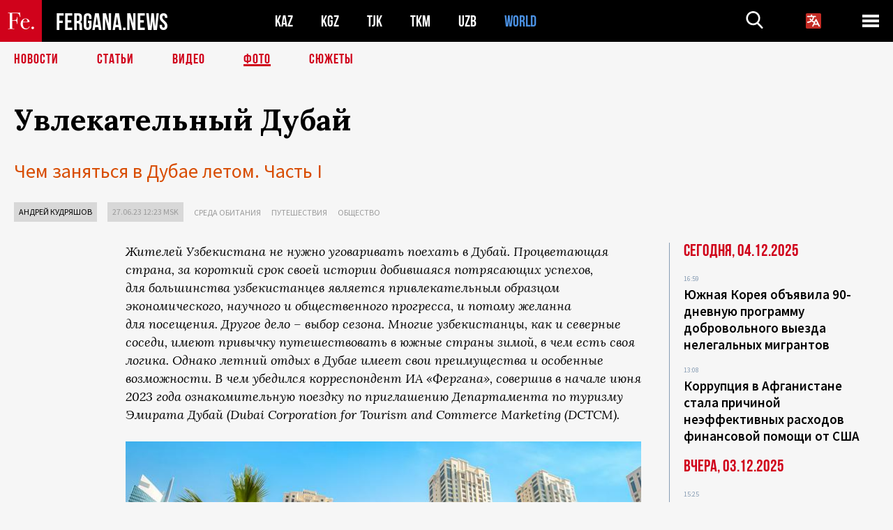

--- FILE ---
content_type: text/html; charset=UTF-8
request_url: https://fergana.media/photos/130572/?country=world
body_size: 19188
content:
<!DOCTYPE html>
<html lang="ru">
<head>
<meta http-equiv="content-type" content="text/html; charset=UTF-8" />
<title>Увлекательный Дубай</title>
<meta name="description" content="Чем заняться в Дубае летом. Часть I" />
<meta name="viewport" content="width=device-width, initial-scale=1.0"/>
	<link rel="icon" type="image/png" href="/templates/images/favicon3.png" />
	<meta name="yandex-verification" content="a316808044713348" />
	<meta name="yandex-verification" content="b1c844c1412fd03d" />
	<meta name="google-site-verification" content="FBiz-D845GQ8T-l6MMSyN-8HyJ32JfO_glII0Pi6l_A" />
	<meta name="google-site-verification" content="T_BHGYR2MCTLiRaWb7wOp893S0DEcncvlk1XfU6LQ68" />
	<meta property="og:image" content="https://fergana.media/siteapi/media/images/bca3bf9a-a33f-4ab9-8316-27090f1626da.jpeg"><meta property="og:type" content="website"><meta property="og:title" content="Увлекательный Дубай"><meta property="og:description" content="Чем заняться в Дубае летом. Часть I"><meta property="og:url" content="https://fergana.media/photos/130572/"><link rel="canonical" href="https://fergana.agency/photos/130572/">	

	<link href="/templates/css/style.css?1760012029" rel="stylesheet" type="text/css" />
<link href="/templates/css/common.css?1762426569" rel="stylesheet" type="text/css" />
	<style>
		.footer_updated .footer_updated__artradeLink {text-align: center}
		.footer_updated .footer_updated__artradeLink a {display: inline-block}
		@media (min-width: 761px) {
			.donate {
				margin-top: -15px;
			}
		}
		.donate {background: #fff url('/templates/images/quote.svg') no-repeat 35px bottom;
			color: #000000;
			font-family: "Lora";
			font-size: 18px;
			font-weight: 400;
			line-height: 26px;
			padding:20px 35px 40px}
		.donate_title {font-size: 42px; line-height: 1.3; font-weight: 700; font-family:"Source Sans Pro", sans-serif;}
		.donate_text {padding: 18px 0 22px}
		.donate_link {display:block; text-align:center; padding: 10px;
			text-transform: uppercase ;
			color:#fff;
			background: radial-gradient(93.76% 93.76% at 109.79% 114.55%, #FFFFFF 0%, rgba(255, 255, 255, 0.0001) 100%), #D1021B;
			background-blend-mode: soft-light, normal;
			box-shadow: 0px 4px 20px -4px rgba(0, 0, 0, 0.296301);
			font-size: 18px;
			border-radius: 4px; }
	</style>
	
	
		<!-- Global site tag (gtag.js) - Google Analytics -->
<script async src="https://www.googletagmanager.com/gtag/js?id=G-W6BGJZBV09"></script>
<script>
	window.dataLayer = window.dataLayer || [];
	function gtag(){dataLayer.push(arguments);}
	gtag('js', new Date());

	gtag('config', 'G-W6BGJZBV09');
</script>
<!-- Yandex.Metrika counter --> <script type="text/javascript">     (function(m,e,t,r,i,k,a){         m[i]=m[i]||function(){(m[i].a=m[i].a||[]).push(arguments)};         m[i].l=1*new Date();         for (var j = 0; j < document.scripts.length; j++) {if (document.scripts[j].src === r) { return; }}         k=e.createElement(t),a=e.getElementsByTagName(t)[0],k.async=1,k.src=r,a.parentNode.insertBefore(k,a)     })(window, document,'script','https://mc.yandex.ru/metrika/tag.js?id=104663068', 'ym');      ym(104663068, 'init', {ssr:true, webvisor:true, clickmap:true, ecommerce:"dataLayer", accurateTrackBounce:true, trackLinks:true}); </script> <noscript><div><img src="https://mc.yandex.ru/watch/104663068" style="position:absolute; left:-9999px;" alt="" /></div></noscript> <!-- /Yandex.Metrika counter -->


		<script async src="https://pagead2.googlesyndication.com/pagead/js/adsbygoogle.js?client=ca-pub-4087140614498415"
			crossorigin="anonymous"></script>
 </head>

<body class="lang_ru mobile-head-is-visible ">
<div class="out  lang_ru">
	<script type="text/javascript">
	function getCookie(name) {
		var matches = document.cookie.match(new RegExp(
			"(?:^|; )" + name.replace(/([\.$?*|{}\(\)\[\]\\\/\+^])/g, '\\$1') + "=([^;]*)"
		));
		return matches ? decodeURIComponent(matches[1]) : undefined;
	}
</script>
<header class="header">
	<div class="mobile-header-scroll js-mobile-header-scroll">
		<div class="mobile-header-scroll__container">
			<a href="/" class="mobile-header-scroll__logo">
				<svg class="svg-icon">
					<use xmlns:xlink="http://www.w3.org/1999/xlink" xlink:href="/templates/images/sprite.svg?1#logoFe"></use>
				</svg>
			</a>
			<a href="/" class="mobile-header-scroll__text">
				FERGANA.NEWS
			</a>
			<div class="mobile-header-scroll__langs">
					<div class='languages_block'>
		<div class='languages_block_btn'>
			<span>
				<svg width="22" height="22" viewBox="0 0 18 18" fill="none" xmlns="http://www.w3.org/2000/svg">
					<path d="M12 9.17719L13.4119 12H10.5881L11.1844 10.8094L12 9.17719ZM18 1.5V16.5C18 16.8978 17.842 17.2794 17.5607 17.5607C17.2794 17.842 16.8978 18 16.5 18H1.5C1.10218 18 0.720644 17.842 0.43934 17.5607C0.158035 17.2794 0 16.8978 0 16.5V1.5C0 1.10218 0.158035 0.720644 0.43934 0.43934C0.720644 0.158035 1.10218 0 1.5 0H16.5C16.8978 0 17.2794 0.158035 17.5607 0.43934C17.842 0.720644 18 1.10218 18 1.5ZM16.4212 14.6644L12.6713 7.16437C12.609 7.03957 12.5133 6.93458 12.3947 6.86119C12.2761 6.7878 12.1394 6.74892 12 6.74892C11.8606 6.74892 11.7239 6.7878 11.6053 6.86119C11.4867 6.93458 11.391 7.03957 11.3287 7.16437L10.0931 9.6375C9.2983 9.48182 8.54453 9.16257 7.87969 8.7C8.91594 7.52683 9.55711 6.05756 9.7125 4.5H11.25C11.4489 4.5 11.6397 4.42098 11.7803 4.28033C11.921 4.13968 12 3.94891 12 3.75C12 3.55109 11.921 3.36032 11.7803 3.21967C11.6397 3.07902 11.4489 3 11.25 3H7.5V2.25C7.5 2.05109 7.42098 1.86032 7.28033 1.71967C7.13968 1.57902 6.94891 1.5 6.75 1.5C6.55109 1.5 6.36032 1.57902 6.21967 1.71967C6.07902 1.86032 6 2.05109 6 2.25V3H2.25C2.05109 3 1.86032 3.07902 1.71967 3.21967C1.57902 3.36032 1.5 3.55109 1.5 3.75C1.5 3.94891 1.57902 4.13968 1.71967 4.28033C1.86032 4.42098 2.05109 4.5 2.25 4.5H8.20125C8.05246 5.68338 7.5529 6.79515 6.76688 7.69219C6.43388 7.30345 6.15046 6.87486 5.92313 6.41625C5.83101 6.24448 5.67565 6.11532 5.48994 6.05612C5.30424 5.99693 5.10279 6.01235 4.92826 6.09913C4.75373 6.18591 4.61984 6.33722 4.55495 6.52101C4.49006 6.7048 4.49927 6.90663 4.58063 7.08375C4.86768 7.66259 5.22678 8.20282 5.64937 8.69156C4.65044 9.38223 3.46446 9.7515 2.25 9.75C2.05109 9.75 1.86032 9.82902 1.71967 9.96967C1.57902 10.1103 1.5 10.3011 1.5 10.5C1.5 10.6989 1.57902 10.8897 1.71967 11.0303C1.86032 11.171 2.05109 11.25 2.25 11.25C3.87819 11.2517 5.46222 10.7206 6.76031 9.73781C7.54576 10.3382 8.44434 10.7737 9.40219 11.0184L7.57875 14.6644C7.48974 14.8424 7.47509 15.0485 7.53803 15.2373C7.60097 15.4261 7.73635 15.5822 7.91437 15.6713C8.0924 15.7603 8.2985 15.7749 8.48732 15.712C8.67615 15.649 8.83224 15.5137 8.92125 15.3356L9.83813 13.5H14.1619L15.0787 15.3356C15.1228 15.4238 15.1838 15.5024 15.2583 15.567C15.3327 15.6315 15.4192 15.6808 15.5127 15.712C15.6062 15.7431 15.7049 15.7556 15.8032 15.7486C15.9015 15.7416 15.9975 15.7153 16.0856 15.6713C16.1738 15.6272 16.2524 15.5662 16.317 15.4917C16.3815 15.4173 16.4308 15.3308 16.462 15.2373C16.4931 15.1438 16.5056 15.0451 16.4986 14.9468C16.4916 14.8485 16.4653 14.7525 16.4212 14.6644Z"/>
				</svg>
			</span>
		</div>
		<ul class='languages_block_list'>
							<li><a href="https://en.fergana.media">English</a></li>
								<li><a href="https://uz.fergana.media">Ўзбекча</a></li>
								<li><a href="https://uzlat.fergana.media">O‘zbekcha</a></li>
								<li><a href="https://fr.fergana.media">Français</a></li>
								<li><a href="https://es.fergana.media">Español</a></li>
								<li><a href="https://it.fergana.media">Italiano</a></li>
								<li><a href="https://de.fergana.media">Deutsch</a></li>
								<li><a href="https://zh.fergana.media">中文</a></li>
						</ul>
	</div>
			</div>
		</div>
	</div>
	<div class="header_wrapper">
		<div class="header__container">
			<div class="header__left">
									<a href="/">
									<span class="header__logo head-logo">
													<div class="svg-wrapper">
								<svg class="svg-icon">
									<use xmlns:xlink="http://www.w3.org/1999/xlink" xlink:href="/templates/images/sprite.svg?1#logoFe"></use>
								</svg>
 							</div>
												<div class="head-logo__text">
							FERGANA.NEWS
						</div>
					</span>
									</a>
				
				<div class="header__countries head-countries">
					<ul>
						<li ><a href="/kz/">KAZ</a></li><li ><a href="/kg/">KGZ</a></li><li ><a href="/tj/">TJK</a></li><li ><a href="/tm/">TKM</a></li><li ><a href="/uz/">UZB</a></li><li class="active"><a href="/world/">WORLD</a></li>					</ul>
				</div>

			</div>

			<div class="header-info">
				<div class="header-info__search">
					<form action="/search/" method="get">
						<div class="header-info-form">
							<div class="header-info-form__item js-head-input">
								<input name="search" class="header-info-form__input js-head-search-input" type="text">
							</div>
							<div class="header-info-form__button">
								<button type="button" class="header-info-form__btn js-head-search">
									<svg class="svg-icon">
										<use xmlns:xlink="http://www.w3.org/1999/xlink" xlink:href="/templates/images/sprite.svg#search"></use>
									</svg>
								</button>
							</div>
						</div>
					</form>
				</div>
					<div class='languages_block'>
		<div class='languages_block_btn'>
			<span>
				<svg width="22" height="22" viewBox="0 0 18 18" fill="none" xmlns="http://www.w3.org/2000/svg">
					<path d="M12 9.17719L13.4119 12H10.5881L11.1844 10.8094L12 9.17719ZM18 1.5V16.5C18 16.8978 17.842 17.2794 17.5607 17.5607C17.2794 17.842 16.8978 18 16.5 18H1.5C1.10218 18 0.720644 17.842 0.43934 17.5607C0.158035 17.2794 0 16.8978 0 16.5V1.5C0 1.10218 0.158035 0.720644 0.43934 0.43934C0.720644 0.158035 1.10218 0 1.5 0H16.5C16.8978 0 17.2794 0.158035 17.5607 0.43934C17.842 0.720644 18 1.10218 18 1.5ZM16.4212 14.6644L12.6713 7.16437C12.609 7.03957 12.5133 6.93458 12.3947 6.86119C12.2761 6.7878 12.1394 6.74892 12 6.74892C11.8606 6.74892 11.7239 6.7878 11.6053 6.86119C11.4867 6.93458 11.391 7.03957 11.3287 7.16437L10.0931 9.6375C9.2983 9.48182 8.54453 9.16257 7.87969 8.7C8.91594 7.52683 9.55711 6.05756 9.7125 4.5H11.25C11.4489 4.5 11.6397 4.42098 11.7803 4.28033C11.921 4.13968 12 3.94891 12 3.75C12 3.55109 11.921 3.36032 11.7803 3.21967C11.6397 3.07902 11.4489 3 11.25 3H7.5V2.25C7.5 2.05109 7.42098 1.86032 7.28033 1.71967C7.13968 1.57902 6.94891 1.5 6.75 1.5C6.55109 1.5 6.36032 1.57902 6.21967 1.71967C6.07902 1.86032 6 2.05109 6 2.25V3H2.25C2.05109 3 1.86032 3.07902 1.71967 3.21967C1.57902 3.36032 1.5 3.55109 1.5 3.75C1.5 3.94891 1.57902 4.13968 1.71967 4.28033C1.86032 4.42098 2.05109 4.5 2.25 4.5H8.20125C8.05246 5.68338 7.5529 6.79515 6.76688 7.69219C6.43388 7.30345 6.15046 6.87486 5.92313 6.41625C5.83101 6.24448 5.67565 6.11532 5.48994 6.05612C5.30424 5.99693 5.10279 6.01235 4.92826 6.09913C4.75373 6.18591 4.61984 6.33722 4.55495 6.52101C4.49006 6.7048 4.49927 6.90663 4.58063 7.08375C4.86768 7.66259 5.22678 8.20282 5.64937 8.69156C4.65044 9.38223 3.46446 9.7515 2.25 9.75C2.05109 9.75 1.86032 9.82902 1.71967 9.96967C1.57902 10.1103 1.5 10.3011 1.5 10.5C1.5 10.6989 1.57902 10.8897 1.71967 11.0303C1.86032 11.171 2.05109 11.25 2.25 11.25C3.87819 11.2517 5.46222 10.7206 6.76031 9.73781C7.54576 10.3382 8.44434 10.7737 9.40219 11.0184L7.57875 14.6644C7.48974 14.8424 7.47509 15.0485 7.53803 15.2373C7.60097 15.4261 7.73635 15.5822 7.91437 15.6713C8.0924 15.7603 8.2985 15.7749 8.48732 15.712C8.67615 15.649 8.83224 15.5137 8.92125 15.3356L9.83813 13.5H14.1619L15.0787 15.3356C15.1228 15.4238 15.1838 15.5024 15.2583 15.567C15.3327 15.6315 15.4192 15.6808 15.5127 15.712C15.6062 15.7431 15.7049 15.7556 15.8032 15.7486C15.9015 15.7416 15.9975 15.7153 16.0856 15.6713C16.1738 15.6272 16.2524 15.5662 16.317 15.4917C16.3815 15.4173 16.4308 15.3308 16.462 15.2373C16.4931 15.1438 16.5056 15.0451 16.4986 14.9468C16.4916 14.8485 16.4653 14.7525 16.4212 14.6644Z"/>
				</svg>
			</span>
		</div>
		<ul class='languages_block_list'>
							<li><a href="https://en.fergana.media">English</a></li>
								<li><a href="https://uz.fergana.media">Ўзбекча</a></li>
								<li><a href="https://uzlat.fergana.media">O‘zbekcha</a></li>
								<li><a href="https://fr.fergana.media">Français</a></li>
								<li><a href="https://es.fergana.media">Español</a></li>
								<li><a href="https://it.fergana.media">Italiano</a></li>
								<li><a href="https://de.fergana.media">Deutsch</a></li>
								<li><a href="https://zh.fergana.media">中文</a></li>
						</ul>
	</div>
								<button class="header-info__menu js-head-burger">
					<span></span>
					<span></span>
					<span></span>
				</button>
							</div>
		</div>
				<div class="header-menu js-head-menu">
			<div class="header-menu__container">
					<div class="header-menu__item">
		<div class="header-menu__title"><a href="/state/">Государство</a></div>
		<ul class="list">				<li><a href="/power/">Власть</a></li>
								<li><a href="/politic/">Политика</a></li>
								<li><a href="/military/">Безопасность</a></li>
						</ul>
	</div>
	
	<div class="header-menu__item">
		<div class="header-menu__title"><a href="/people/">Люди</a></div>
		<ul class="list">				<li><a href="/media/">СМИ и интернет</a></li>
								<li><a href="/citizen/">Права человека</a></li>
								<li><a href="/migration/">Миграция</a></li>
								<li><a href="/society/">Общество</a></li>
								<li><a href="/religion/">Религия</a></li>
						</ul>
	</div>
	
	<div class="header-menu__item">
		<div class="header-menu__title"><a href="/civil/">Цивилизация</a></div>
		<ul class="list">				<li><a href="/travel/">Путешествия</a></li>
								<li><a href="/history/">История</a></li>
								<li><a href="/tech/">Наука и технологии</a></li>
								<li><a href="/cult/">Культура</a></li>
						</ul>
	</div>
	
	<div class="header-menu__item">
		<div class="header-menu__title"><a href="/natural/">Среда обитания</a></div>
		<ul class="list">				<li><a href="/ecology/">Экология</a></li>
								<li><a href="/water/">Вода</a></li>
						</ul>
	</div>
	
	<div class="header-menu__item">
		<div class="header-menu__title"><a href="/market/">Рынок</a></div>
		<ul class="list">				<li><a href="/roads/">Коммуникации</a></li>
								<li><a href="/busy/">Бизнес</a></li>
								<li><a href="/money/">Деньги</a></li>
								<li><a href="/cotton/">Хлопок</a></li>
								<li><a href="/economy/">Экономика</a></li>
						</ul>
	</div>
	

	<div class="header-menu__item">
		<div class="header-menu__title"><a href="/law/">Закон и порядок</a></div>
		<ul class="list">				<li><a href="/terror/">Терроризм</a></li>
								<li><a href="/court/">Суд</a></li>
								<li><a href="/corruption/">Коррупция</a></li>
								<li><a href="/crime/">Криминал</a></li>
						</ul>
	</div>
	

	<div class="header-menu__item">
		<div class="header-menu__title"><a href="/planet/">Вокруг</a></div>
		<ul class="list">				<li><a href="/china/">Китай</a></li>
								<li><a href="/osman/">Турция</a></li>
								<li><a href="/iran/">Иран</a></li>
								<li><a href="/rus/">Россия</a></li>
								<li><a href="/afgan/">Афганистан</a></li>
						</ul>
	</div>
	
	<div class="header-menu__item">
		<ul class="header-menu__all-titles">					<li><a href="/sport/">Спорт</a></li>
									<li><a href="/emergency/">ЧП</a></li>
									<li><a href="/cest/">Се ля ви</a></li>
						</ul>
	</div>


	<div class="header-menu__item">
		<ul class="header-menu__all-titles">
			<li><a href="/about/">Об агенстве</a></li>
					</ul>
	</div>
			</div>
			<div class="header-menu__close js-head-close">
				<svg class="svg-icon">
	                <use xmlns:xlink="http://www.w3.org/1999/xlink" xlink:href="/templates/images/sprite.svg#close"></use>
	            </svg>
			</div>
		</div>
			</div>
	<div class="navigation_wrapper js_nav">
	<nav class="navigation">
		<ul class="navigation-list">
							<li class="navigation-list__item ">
					<a class="navigation-list__link" href="/news/?country=world">
						Новости					</a>
				</li>
								<li class="navigation-list__item ">
					<a class="navigation-list__link" href="/articles/?country=world">
						Статьи					</a>
				</li>
								<li class="navigation-list__item ">
					<a class="navigation-list__link" href="/videos/?country=world">
						Видео					</a>
				</li>
								<li class="navigation-list__item navigation-list__item--active">
					<a class="navigation-list__link" href="/photos/?country=world">
						Фото					</a>
				</li>
							<li class="navigation-list__item ">
				<a class="navigation-list__link" href="/stories/?country=world">
					СЮЖЕТЫ
				</a>
			</li>
					</ul>
	</nav>
</div>
</header>

	<div class="content">
				

		<div class="wrapper">
						<section class="article">
	<div class="article-top">
		<h1>Увлекательный Дубай</h1>
					<div class="main-sub-title">Чем заняться в Дубае летом. Часть I</div>
						<div class="main-top-links">
			<ul class="main-top-links-list">
									<li class="main-top-links-list__item"><span
								class="main-top-links-list__text" style="color:#000"><a href="/authors/andrey_kudryashov/?country=world">Андрей Кудряшов</a></span>
					</li>

					

				<li class="main-top-links-list__item"><span
							class="main-top-links-list__text">27.06.23 12:23						msk</span>
				</li>
											<li class="main-top-links-list__item"><a class="main-top-links-list__link"
																	 href="/natural/">Среда обитания</a>
							</li>
														<li class="main-top-links-list__item"><a class="main-top-links-list__link"
																	 href="/travel/">Путешествия</a>
							</li>
														<li class="main-top-links-list__item"><a class="main-top-links-list__link"
																	 href="/society/">Общество</a>
							</li>
							
			</ul>
		</div>
			</div>
	<div class="main-columns">
		<div class="main-columns__container">
			<div class="main-columns__main">
				<div class="article-content article-content--narrow">
										<p><span style="font-style:italic;">Жителей Узбекистана не&nbsp;нужно уговаривать поехать в&nbsp;Дубай. Процветающая страна, за&nbsp;короткий срок своей истории добившаяся потрясающих успехов, для&nbsp;большинства узбекистанцев является привлекательным образцом экономического, научного и&nbsp;общественного прогресса, и&nbsp;потому желанна для&nbsp;посещения. Другое дело – выбор сезона. Многие узбекистанцы, как и&nbsp;северные соседи, имеют привычку путешествовать в&nbsp;южные страны зимой, в&nbsp;чем есть своя логика. Однако летний отдых в&nbsp;Дубае имеет свои преимущества и&nbsp;особенные возможности. В&nbsp;чем убедился корреспондент ИА&nbsp;«Фергана», совершив в&nbsp;начале июня 2023 года ознакомительную поездку по&nbsp;приглашению Департамента по&nbsp;туризму Эмирата Дубай (Dubai Corporation for Tourism and Commerce Marketing (DCTCM).</span></p><p></p><div class="article-content__image article-content__image--full">
	<a href="https://fergana.media/siteapi/media/images/a9f5fde6-cc11-4d84-b0ba-9b85735e10b3.jpeg" data-fancybox="gallery">
		<img src="https://fergana.media/siteapi/media/images/a9f5fde6-cc11-4d84-b0ba-9b85735e10b3.jpeg?width=742">
	</a>
			<span>Выход на пляж из JA Ocean View Hotel</span>
	</div><p></p><p><span style="font-weight:bold;">Солнце, море, волны, песок</span></p><p>Первый район города, с&nbsp;которым мне удалось познакомиться в&nbsp;этом удивительном путешествии, называется JBR – Jumeirah Beach Residences. Название говорит само за&nbsp;себя. Расположенный здесь полуторакилометровый песчаный пляж – любимое место отдыха горожан и&nbsp;гостей Дубая. Температура воды в&nbsp;Персидском заливе, который здесь принято называть Арабским морем, в&nbsp;день моего приезда была +29,3 градуса по&nbsp;Цельсию. Вода в&nbsp;заливе кристально чистая, а&nbsp;песчаное дно мягкое, как бархат, без водорослей и&nbsp;подводных камней. Райское блаженство.</p><p>Пляжи Дубая пятый год подряд получают международный сертификат «Голубой флаг», подтверждающий соответствие высоким стандартам качества воды и&nbsp;общественной безопасности и&nbsp;экологичности. Просторный пляж в&nbsp;JBR летом не&nbsp;переполнен людьми, вокруг полно свободных лежанок под&nbsp;тентами и&nbsp;без тентов. Если мгновенное получение тропического загара не&nbsp;входит в&nbsp;ваши планы — до&nbsp;прохладного номера в&nbsp;отеле рукой подать.</p><p></p><div class="article-content__image article-content__image--full">
	<a href="https://fergana.media/siteapi/media/images/e9bad3b9-e0d8-4018-9399-1c3041f099cc.jpeg" data-fancybox="gallery">
		<img src="https://fergana.media/siteapi/media/images/e9bad3b9-e0d8-4018-9399-1c3041f099cc.jpeg?width=742">
	</a>
			<span>Пляж JBR</span>
	</div><p></p><p>Всего в&nbsp;паре сотен метров от&nbsp;пляжа находится множество отелей различных категорий – от&nbsp;роскошных до&nbsp;бюджетных. Не&nbsp;нужно думать, что отдых в&nbsp;них по&nbsp;карману только самым богатым. В&nbsp;Дубае, особенно летом, можно забронировать номер в&nbsp;пределах $100 в&nbsp;сутки и&nbsp;даже дешевле. Условия, несмотря на&nbsp;число звезд, везде будут более чем достойными. Идеальное кондиционирование воздуха во&nbsp;всех номерах и&nbsp;лаунджах, безупречный сервис, приветливый персонал, вкусная и&nbsp;разнообразная еда, работающее спутниковое телевидение и&nbsp;бесперебойный wi-fi – этим можно действительно порадовать гостя из&nbsp;Узбекистана, видевшего только отечественные отели.</p><p>В&nbsp;<a href="https://www.jaresortshotels.com/dubai/ja-ocean-view-hotel" target="_blank">JA Ocean View Hotel</a> мне рассказали, что детей до&nbsp;12&nbsp;лет могут размещать бесплатно в&nbsp;одном номере с&nbsp;родителями, для&nbsp;них специально поставят дополнительную кровать. К&nbsp;шведскому столу в&nbsp;отеле маленькие гости также получат бесплатный доступ. Поэтому лето, время школьных каникул — отличный шанс отдохнуть в&nbsp;JA&nbsp;Ocean View Hotel всей семьей, заодно сэкономив на&nbsp;тратах. </p><p></p><div class="article-content__image article-content__image--full">
	<a href="https://fergana.media/siteapi/media/images/a1c12866-649d-4ff3-add0-337615ff4749.jpeg" data-fancybox="gallery">
		<img src="https://fergana.media/siteapi/media/images/a1c12866-649d-4ff3-add0-337615ff4749.jpeg?width=742">
	</a>
			<span>Один из номеров в JA Ocean View Hotel</span>
	</div><p></p><p>JA&nbsp;Ocean View Hotel – современный 25-этажный небоскреб, расположенный на&nbsp;побережье. Из&nbsp;346 номеров 166 имеют вид из&nbsp;окон и&nbsp;с&nbsp;балконов на&nbsp;Арабский залив Индийского океана. Есть номера для&nbsp;курящих и&nbsp;некурящих. К&nbsp;услугам гостей открытый бассейн с&nbsp;пресной водой, кафе у&nbsp;бассейна, кальянная, 3&nbsp;ресторана и&nbsp;английский паб с&nbsp;живыми концертами. Еще есть тренажерный зал, спа-центр и&nbsp;салон красоты. Вокруг отеля много магазинов, уличных кафе, баров и&nbsp;ресторанов. Из&nbsp;отеля осуществляется бесплатный трансфер в&nbsp;торговый центр Ibn Battuta. Если кому-то не&nbsp;по&nbsp;душе такси, можно доехать одну остановку на&nbsp;трамвае до&nbsp;ближайшей станции красной линии дубайского метрополитена, чтобы уехать к&nbsp;чудесам центра города. Но&nbsp;не&nbsp;спешите, ведь еще много чудесного находится рядом. </p><p>Далее я&nbsp;расскажу вам об&nbsp;остальных преимуществах отдыха в&nbsp;Дубае как для&nbsp;семейного отдыха, так и&nbsp;для&nbsp;путешественников без детей. Ведь этот город предлагает множество возможностей, учитывая предпочтения каждого.</p><p><span style="font-weight:bold;">Красоты большого города</span></p><p>К&nbsp;JBR вплотную примыкает фешенебельный район Дубай Марина. Оба соседствующих района вошли в&nbsp;список «50 лучших в&nbsp;мире районов для&nbsp;жизни» по&nbsp;версии издания Тime Оut. В&nbsp;Марине есть на&nbsp;что посмотреть ценителю современной урбанистической архитектуры. На&nbsp;последних этажах небоскребов расположены рестораны и&nbsp;лаунджи, открывающие прекрасные виды на&nbsp;гавань, полную роскошных яхт, прогулочных судов и&nbsp;плавучих ресторанов. Вдоль гавани тянется семикилометровый променад, украшенный пальмовыми аллеями.</p><p></p><div class="article-content__image article-content__image--full">
	<a href="https://fergana.media/siteapi/media/images/e3d5cd41-5edc-4ba1-8352-c83d1a7dea85.jpeg" data-fancybox="gallery">
		<img src="https://fergana.media/siteapi/media/images/e3d5cd41-5edc-4ba1-8352-c83d1a7dea85.jpeg?width=742">
	</a>
			<span>Гавань района Дубай Марина</span>
	</div><p></p><p>Гулять летним днем по&nbsp;любому южному городу – затея сомнительная. Но&nbsp;в&nbsp;вечерних сумерках меня увлекли в&nbsp;Марину божественные звуки азана, доносившегося из&nbsp;мечети Аль Рахим. По&nbsp;пути я&nbsp;наблюдал, как разгораются огни на&nbsp;небоскребах, в&nbsp;теплом бризе качаются ветви пальм, и&nbsp;яхты вереницами выходят из&nbsp;гавани в&nbsp;Арабский залив. Море отвечает на&nbsp;все вопросы, а&nbsp;большинство вопросов просто снимает.</p><p>Фешенебельные и&nbsp;курортные районы тянутся вдоль побережья один за&nbsp;другим. Рядом с&nbsp;JBR и&nbsp;Мариной далеко в&nbsp;море выдается искусственный остров в&nbsp;форме раскидистой пальмы с&nbsp;шестнадцатью листьями, окруженными полумесяцем внешнего волнореза. Это Палм-Джумейра – это один из&nbsp;трех насыпных «Пальмовых островов» Дубая. Его создали всего за&nbsp;пять лет с&nbsp;2001 по&nbsp;2006 год, и&nbsp;к&nbsp;настоящему времени полностью застроили. </p><p></p><div class="article-content__image article-content__image--full">
	<a href="https://fergana.media/siteapi/media/images/b2094113-9e2d-42c3-ae19-247397fe5bd9.jpeg" data-fancybox="gallery">
		<img src="https://fergana.media/siteapi/media/images/b2094113-9e2d-42c3-ae19-247397fe5bd9.jpeg?width=742">
	</a>
			<span>Одна из «веток» острова Палм-Джумейра</span>
	</div><p></p><p>Главная достопримечательность острова – огромный курортный комплекс Atlantis The Palm, построенный в&nbsp;2008 году. Его причудливые башни и&nbsp;арки, возвышающиеся над&nbsp;морскими просторами, видны издалека. Частью комплекса является аквапарк <a href="https://www.atlantis.com/ru/dubai/atlantis-aquaventure/aquaventure-waterpark" target="_blank">Aquaventure</a> – крупнейший в&nbsp;мире, с&nbsp;самым большим количеством водных горок. Самая экстремальная из&nbsp;них называется «Прыжок веры» (Leap of&nbsp;Faith). Это почти вертикальный спуск по&nbsp;прозрачной трубе длиной 27,5 метров в&nbsp;окружении акул и&nbsp;скатов.</p><p></p><div class="article-content__image article-content__image--full">
	<a href="https://fergana.media/siteapi/media/images/df2949e1-cd3a-4ed6-808a-02e05a7dbc11.jpeg" data-fancybox="gallery">
		<img src="https://fergana.media/siteapi/media/images/df2949e1-cd3a-4ed6-808a-02e05a7dbc11.jpeg?width=742">
	</a>
			<span>В аквапарке Aquaventure</span>
	</div><p></p><p>Всего же&nbsp;аттракционов в&nbsp;парке 105. На&nbsp;большинство из&nbsp;них допускаются дети ростом не&nbsp;меньше 120 сантиметров. А&nbsp;малыши могут отлично повеселиться в&nbsp;детской игровой зоне Splashers. Для взрослых есть частный пляж, где работают пункты проката снаряжения для&nbsp;водных видов спорта. Километровый пляж идеально подходит и&nbsp;для&nbsp;неспешных прогулок на&nbsp;закате с&nbsp;прекрасным видом на&nbsp;заливы, парусники и&nbsp;морские суда на&nbsp;фоне небоскребов. После активного отдыха у&nbsp;воды можно пообедать или поужинать в&nbsp;ресторане Wavehouse, который находится на&nbsp;территории курорта рядом с&nbsp;океанариумом <a href="https://www.atlantis.com/dubai/atlantis-aquaventure/lost-chambers-aquarium" target="_blank">The Lost Chambers</a>. </p><p>Океанариум The Lost Chambers – это система тоннелей и&nbsp;сумеречных гротов, блуждая по&nbsp;которым можно увидеть жизнь самых диковинных обитателей морских глубин – от&nbsp;крошечных морских коньков до&nbsp;огромных мурен и&nbsp;колоний омаров. Океанариум стилизован под&nbsp;затерянную Атлантиду. Через стеклянные стены гротов посетители могут рассмотреть руины древнего города и&nbsp;обломки затонувших кораблей. Для гостей курорта Atlantis The Palm вход в&nbsp;аквапарк и&nbsp;океанариум бесплатный, а&nbsp;остальным нужно приобретать дневные абонементы.</p><p></p><div class="article-content__image article-content__image--full">
	<a href="https://fergana.media/siteapi/media/images/dafe24fc-d118-47f1-a3d2-7c7a4124d4c2.jpeg" data-fancybox="gallery">
		<img src="https://fergana.media/siteapi/media/images/dafe24fc-d118-47f1-a3d2-7c7a4124d4c2.jpeg?width=742">
	</a>
			<span>В океанариуме The Lost Chambers</span>
	</div><p></p><p>Между Мариной и&nbsp;островом Палм-Джумейра расположен известный элитный отель W&nbsp;Dubai – Mina Seyahi с&nbsp;его популярным рестораном <a href="https://www.marriott.com/en-us/hotels/dxbmw-w-dubai-mina-seyahi/overview/" target="_blank">Ginger Moon</a>. Это один из&nbsp;самых «инстаграмных» ресторанов в&nbsp;Дубае. Интерьер изобилует яркими бирюзовыми и&nbsp;терракотовыми акцентами, а&nbsp;бамбук и&nbsp;плетеная мебель из&nbsp;ротанга создают непринужденную атмосферу. Открытая панорамная терраса и&nbsp;бассейн с&nbsp;вечерней подсветкой открывают прекрасные виды на&nbsp;город. В&nbsp;меню ресторана в&nbsp;основном блюда паназиатской кухни и&nbsp;свежие морепродукты: глазированные бараньи ребрышки, сашими с&nbsp;цитрусом, королевские креветки и&nbsp;кальмары в&nbsp;хрустящей панировке. Стоит заметить, что детям вход в&nbsp;ресторан Ginger Moon не&nbsp;разрешен.</p><p></p><div class="article-content__image article-content__image--full">
	<a href="https://fergana.media/siteapi/media/images/30377f77-e452-4d5f-991d-88bb8162a8fa.jpeg" data-fancybox="gallery">
		<img src="https://fergana.media/siteapi/media/images/30377f77-e452-4d5f-991d-88bb8162a8fa.jpeg?width=742">
	</a>
			<span>Блюдо в ресторане Ginger Moon</span>
	</div><p></p><p>В&nbsp;2022 году в&nbsp;Дубае запустили первый на&nbsp;Ближнем Востоке Мишленовский гид. В&nbsp;список сразу вошли 69&nbsp;ресторанов, что совсем не&nbsp;мало для&nbsp;первого года обзора. Два ресторана получили по&nbsp;две звезды Мишлен, а&nbsp;девять – по&nbsp;одной звезде. Еще 14&nbsp;ресторанов попали в&nbsp;список Bib Gourmand за&nbsp;«качественную еду по&nbsp;разумной цене». </p><p><span style="font-weight:bold;">Самый высокий небоскреб в&nbsp;мире</span></p><p>Посетить Дубай и&nbsp;не&nbsp;увидеть небоскреб <a href="http://www.burjkhalifa.ae/" target="_blank">Бурдж-Халифа</a> невозможно. Его же&nbsp;видно отовсюду. Другое дело – посмотреть на&nbsp;мир с&nbsp;его собственной высоты.</p><p>Высота башни составляет 828 метров. На&nbsp;сегодняшний день это абсолютный рекорд для&nbsp;любых наземных сооружений. Небоскреб в&nbsp;Дубае на&nbsp;287 метров выше здания Всемирного торгового центра в&nbsp;Нью-Йорке. Последняя смотровая площадка для&nbsp;посетителей находится на&nbsp;высоте 555 метров – на&nbsp;148 этаже из&nbsp;163. На&nbsp;122 этаже расположен панорамный ресторан «At.mosfere». Остальные этажи занимают отели, офисы, элитные квартиры и&nbsp;служебные помещения.</p><p>От&nbsp;подножия башни до&nbsp;смотровой площадки лифт поднимается со&nbsp;скоростью 10&nbsp;метров в&nbsp;секунду, то&nbsp;есть быстрее, чем за&nbsp;минуту. С&nbsp;высоты 555 метров смотреть вниз не&nbsp;страшно. Ведь открывающийся вид на&nbsp;даунтаун Джумейры – центрального и&nbsp;крупнейшего района Дубая, — подобен виду из&nbsp;иллюминатора взлетающего самолета, только с&nbsp;гораздо большей широтой обзора. Движение автомобилей по&nbsp;проспектам еще различимы, а&nbsp;вот людей уже не&nbsp;видно.</p><p></p><div class="article-content__image article-content__image--full">
	<a href="https://fergana.media/siteapi/media/images/cffcd207-2fce-4ffa-916a-8802ec18d6aa.jpeg" data-fancybox="gallery">
		<img src="https://fergana.media/siteapi/media/images/cffcd207-2fce-4ffa-916a-8802ec18d6aa.jpeg?width=742">
	</a>
			<span>Небоскреб Бурдж-Халифа и даунтаун Джумейры</span>
	</div><p></p><p>Бурдж-Халифа – шедевр архитектурных решений и&nbsp;настоящий символ Дубая. В&nbsp;основе его инженерной концепции шестилучевая геометрия тропического цветка гименокаллис. Если посмотреть на&nbsp;небоскреб сверху, его форма будет похожа на&nbsp;луковичный купол – традиционный элемент в&nbsp;исламской архитектуре. Но&nbsp;это еще не&nbsp;все. В&nbsp;Узбекистане знают, как пустынные горы с&nbsp;бесснежными скалистыми вершинами будто чудом питают родники у&nbsp;своих подножий. Так и&nbsp;небоскреб в&nbsp;Дубае, где почти никогда не&nbsp;бывает дождя, за&nbsp;счет конденсации от&nbsp;перепадов температуры и&nbsp;влажности собирает со&nbsp;своей поверхности площадью в&nbsp;17&nbsp;футбольных полей до&nbsp;40&nbsp;миллионов литров чистой воды в&nbsp;год. </p><div class="article-content__image article-content__image--full">
	<a href="https://fergana.media/siteapi/media/images/dd064d14-db88-45c4-a8a7-0b4fda213ee2.jpeg" data-fancybox="gallery">
		<img src="https://fergana.media/siteapi/media/images/dd064d14-db88-45c4-a8a7-0b4fda213ee2.jpeg?width=742">
	</a>
			<span>Смотровая площадка на высоте 555 метров</span>
	</div><p></p><p>Самый высокий в&nbsp;мире небоскреб был построен всего за&nbsp;шесть лет – с&nbsp;2004 до&nbsp;2010 года. На&nbsp;его создание ушло 320 тысяч кубометров бетона и&nbsp;более 60&nbsp;тысяч тонн стальной арматуры. Еще множество удивительных подробностей можно узнать из&nbsp;экскурсии на&nbsp;Бурдж-Халифа. Летом, когда в&nbsp;Дубае чуть меньше наплыв туристов из&nbsp;северных стран, купить билет на&nbsp;экскурсию быстрее и&nbsp;проще.</p><p><span style="font-weight:bold;">Океан внутри торгового центра</span></p><p>У&nbsp;подножия небоскреба Бурдж-Халифа расположен крупнейший в&nbsp;городе торгово-развлекательный центр Дубай Молл – один из&nbsp;самых крупных ТРЦ в&nbsp;мире. На&nbsp;сегодняшний день некоторые гипермаркеты Азии превзошли его по&nbsp;торговым площади. Но&nbsp;в&nbsp;нем безусловно можно найти и&nbsp;купить практически все, что может себе представить воображение жителя Узбекистана.</p><p></p><div class="article-content__image article-content__image--full">
	<a href="https://fergana.media/siteapi/media/images/49db38fa-1260-4c9c-9944-ae12770fd737.jpeg" data-fancybox="gallery">
		<img src="https://fergana.media/siteapi/media/images/49db38fa-1260-4c9c-9944-ae12770fd737.jpeg?width=742">
	</a>
			<span>В ТРЦ Дубай Молл</span>
	</div><p></p><p>Кроме магазинов и&nbsp;ресторанов внутри ТРЦ находится удивительный океанариум <a href="https://www.thedubaiaquarium.com/" target="_blank">Dubai Aquarium and Underwater Zoo</a>. Он&nbsp;рассчитан на&nbsp;10&nbsp;миллионов литров воды и&nbsp;имеет наибольшую в&nbsp;мире внешнюю панель для&nbsp;наблюдения за&nbsp;жизнью 33000 видов морских обитателей. Под основным массивом аквариума проходит стеклянный тоннель длинной 51&nbsp;метр, шириной 20&nbsp;и&nbsp;высотой 11&nbsp;метров. Сквозь стены тоннеля можно увидеть стаи разнообразных рыб, включая огромных скатов и&nbsp;тигровых акул, которых здесь содержится самая большая популяция в&nbsp;неволе.</p><p></p><div class="article-content__image article-content__image--full">
	<a href="https://fergana.media/siteapi/media/images/324c1f88-1b76-441b-a974-f458ab931865.jpeg" data-fancybox="gallery">
		<img src="https://fergana.media/siteapi/media/images/324c1f88-1b76-441b-a974-f458ab931865.jpeg?width=742">
	</a>
			<span>В океанариуме Dubai Aquarium and Underwater Zoo</span>
	</div><p></p><p>Прямо из&nbsp;дверей Дубай Молл открывается выход на&nbsp;набережную искусственного озера, по&nbsp;которому плавают прогулочные лодки. Ежедневно с&nbsp;18.00 до&nbsp;23.00 каждые 30&nbsp;минут из&nbsp;озера поднимаются вверх упругие водяные струи – до&nbsp;83&nbsp;тысячи тонн воды в&nbsp;секунду. Так выглядит знаменитый Фонтан Дубай. Музыкальный фонтан, расположенный у&nbsp;подножия башни Бурдж-Халифа, протянулся по&nbsp;озеру на&nbsp;275 метров. Высота его струй достигает 150 метров, что примерно равно высоте 50-этажного здания. После наступления темноты танцы водяных струй подсвечиваются 25&nbsp;большими цветными и&nbsp;6600 точечными прожекторами и&nbsp;сопровождаются музыкальными композициями из&nbsp;самых известных в&nbsp;мире мелодий.</p><p></p><div class="gallery">
	<ul class="gallery-thumbs js-gallery-thumbs">
				<li class="gallery-thumbs__item">
			<div class="gallery-thumbs__image"><img src="https://fergana.media/siteapi/media/images/a7c5b9f1-d415-4521-bbca-151452c15771.jpeg?width=120&height=89" alt=""></div>
			<div class="gallery-thumbs__count js-thumbs-count">
				<span class="gallery-thumbs__count-current js-thumbs-count-current"></span>
			</div>
		</li>
				<li class="gallery-thumbs__item">
			<div class="gallery-thumbs__image"><img src="https://fergana.media/siteapi/media/images/06cb9d62-5184-486a-b48c-eb2c5ad6fdeb.jpeg?width=120&height=89" alt=""></div>
			<div class="gallery-thumbs__count js-thumbs-count">
				<span class="gallery-thumbs__count-current js-thumbs-count-current"></span>
			</div>
		</li>
			</ul>
	<div class="gallery-main-wrapper">
		<ul class="gallery-main js-gallery-main">
						<li class="gallery-main__item">
								<a href="https://fergana.media/siteapi/media/images/a7c5b9f1-d415-4521-bbca-151452c15771.jpeg" class="gallery-main__image" data-fancybox="gallery">
					<img src="https://fergana.media/siteapi/media/images/a7c5b9f1-d415-4521-bbca-151452c15771.jpeg?width=920&height=644">
				</a>
									<p>Вид на Фонтан Дубай с Бурдж-Халифа</p>
							</li>
						<li class="gallery-main__item">
								<a href="https://fergana.media/siteapi/media/images/06cb9d62-5184-486a-b48c-eb2c5ad6fdeb.jpeg" class="gallery-main__image" data-fancybox="gallery">
					<img src="https://fergana.media/siteapi/media/images/06cb9d62-5184-486a-b48c-eb2c5ad6fdeb.jpeg?width=920&height=644">
				</a>
									<p>Фонтан Дубай</p>
							</li>
					</ul>
		<div class="gallery-main-btns">
			<div class="gallery-main-btns__prev">
				<button class="gallery-main-btns__slick-prev js-slick-prev"></button>
			</div>
			<div class="gallery-main-btns__next">
				<button class="gallery-main-btns__slick-next js-slick-next"></button>
			</div>
		</div>
	</div>
</div><p></p><p>Еще одна интересная достопримечательность в&nbsp;центре Дубая расположена в&nbsp;торговом комплексе City Walk и&nbsp;посвящена дикой природе тропиков. Оранжерея <a href="https://thegreenplanetdubai.com/" target="_blank">Dubai Green Planet</a> – уголок влажного тропического леса в&nbsp;сердце ультрасовременного мегаполиса. Здание представляет собой большой стеклянный купол с&nbsp;винтовой лестницей, оборачивающейся вокруг ствола огромного дерева. Экспозиция, в&nbsp;которой можно увидеть более 3000 представителей экзотической флоры и&nbsp;фауны, состоит из&nbsp;разделов: «Крона», «Средний уровень», «Лесные тропинки» и&nbsp;«Тропический лес после ливня». Есть и&nbsp;раздел, посвященный животным, активным в&nbsp;ночной темноте. Здесь в&nbsp;воссозданном тропическом лесу летают яркоперые попугаи, собранные со&nbsp;всех тропических уголков мира.</p><div class="gallery">
	<ul class="gallery-thumbs js-gallery-thumbs">
				<li class="gallery-thumbs__item">
			<div class="gallery-thumbs__image"><img src="https://fergana.media/siteapi/media/images/263d0057-3830-408e-9d18-e95cb709b4e4.jpeg?width=120&height=89" alt=""></div>
			<div class="gallery-thumbs__count js-thumbs-count">
				<span class="gallery-thumbs__count-current js-thumbs-count-current"></span>
			</div>
		</li>
				<li class="gallery-thumbs__item">
			<div class="gallery-thumbs__image"><img src="https://fergana.media/siteapi/media/images/dd78b826-a4d9-41f6-a961-ce360616e911.jpeg?width=120&height=89" alt=""></div>
			<div class="gallery-thumbs__count js-thumbs-count">
				<span class="gallery-thumbs__count-current js-thumbs-count-current"></span>
			</div>
		</li>
			</ul>
	<div class="gallery-main-wrapper">
		<ul class="gallery-main js-gallery-main">
						<li class="gallery-main__item">
								<a href="https://fergana.media/siteapi/media/images/263d0057-3830-408e-9d18-e95cb709b4e4.jpeg" class="gallery-main__image" data-fancybox="gallery">
					<img src="https://fergana.media/siteapi/media/images/263d0057-3830-408e-9d18-e95cb709b4e4.jpeg?width=920&height=644">
				</a>
									<p>Dubai Green Planet</p>
							</li>
						<li class="gallery-main__item">
								<a href="https://fergana.media/siteapi/media/images/dd78b826-a4d9-41f6-a961-ce360616e911.jpeg" class="gallery-main__image" data-fancybox="gallery">
					<img src="https://fergana.media/siteapi/media/images/dd78b826-a4d9-41f6-a961-ce360616e911.jpeg?width=920&height=644">
				</a>
									<p>Dubai Green Planet</p>
							</li>
					</ul>
		<div class="gallery-main-btns">
			<div class="gallery-main-btns__prev">
				<button class="gallery-main-btns__slick-prev js-slick-prev"></button>
			</div>
			<div class="gallery-main-btns__next">
				<button class="gallery-main-btns__slick-next js-slick-next"></button>
			</div>
		</div>
	</div>
</div><p>Кроме экзотических птиц, таких как венценосные голуби и&nbsp;туканы, в&nbsp;Dubai Green Planet содержатся представители самых разных видов рептилий и&nbsp;животных – игуаны, лемуры, ленивцы, некрупные виверровые хищники. Это собирательный образ всех тропиков в&nbsp;компактном пространстве. Животные не&nbsp;ограждены от&nbsp;людей вольерами, просто их&nbsp;нельзя трогать руками. Зато для&nbsp;фотосессий они легко доступны. </p><div class="article-content__image article-content__image--full">
	<a href="https://fergana.media/siteapi/media/images/a2a7089c-8713-40b4-9e85-9086aadf0bc5.jpeg" data-fancybox="gallery">
		<img src="https://fergana.media/siteapi/media/images/a2a7089c-8713-40b4-9e85-9086aadf0bc5.jpeg?width=742">
	</a>
			<span>Dubai Green Planet</span>
	</div><p>В&nbsp;Дубае вообще очень много разных тематических парков – на&nbsp;любой вкус и&nbsp;любые интересы. В&nbsp;позитивном отличие от&nbsp;Ташкента, парки аттракционов здесь не&nbsp;конкурируют за&nbsp;территорию с&nbsp;променадами и&nbsp;садами для&nbsp;отдыха. Всему есть свое место. Парков аттракционов здесь тоже множество. </p><p>Один из&nbsp;самых популярных – <a href="https://www.imgworlds.com/" target="_blank">IMG Worlds of&nbsp;Adventure</a>. Он&nbsp;придется по&nbsp;душе всем любителям анимированных динозавров и&nbsp;поклонникам вселенной Marvel любого возраста. Парк предлагает посетителям возможность визуализировать тематические впечатления от&nbsp;Marvel с&nbsp;помощью таких аттракционов, как Hulk Epsilon Base 3D, и&nbsp;приобрести свои любимые товары в&nbsp;розничных магазинах Marvel. Искателей адреналина здесь ждут самые большие в&nbsp;городе американские горки, расположенные в&nbsp;«Затерянной долине». Есть и&nbsp;несколько ресторанов национальных кухонь разных стран мира. Например, китайский «Золотой дракон Чанга», в&nbsp;котором можно заказать фирменное паназиатское блюдо. Его приготовят в&nbsp;открытом воке – традиционной пылающей сковороде. При этом предусмотрительно осведомятся о&nbsp;желаемой вами концентрации специй — от&nbsp;нулевой остроты до&nbsp;предельной. По&nbsp;всем параметрам IMG Worlds of&nbsp;Adventure — отличное место для&nbsp;семейного отдыха вместе с&nbsp;детьми в&nbsp;любое время года.</p><p><span style="font-style:italic;">Продолжение следует.</span></p><p><span style="font-style:italic;">Иллюстрации предоставлены Департаментом экономики и&nbsp;туризма Эмирата Дубай (DCTCM).</span></p>					<div class="interview__dev interview-dev">
		<div class="interview-dev__name"><a href="/authors/andrey_kudryashov/?country=world">Андрей Кудряшов</a></div>
	</div>
	
	<style>
		.socials_links {color:red; font-weight: bold; font-size: 19px; line-height: 1.5; padding-bottom: 30px}
		.socials_links a {color: red; text-decoration: underline}
	</style>
	<div class="socials_links">
		* Больше новостей из стран Центральной Азии - в
		👉&nbsp;<a href="https://t.me/fergananews" target="_blank">Telegram</a> и
		👉&nbsp;<a href="https://dzen.ru/fergana" target="_blank">Дзен</a>!
			</div>


<div class="fe-logo">
	<svg class="svg-icon">
		<use xmlns:xlink="http://www.w3.org/1999/xlink" xlink:href="/templates/images/sprite.svg#logoFe-red"></use>
	</svg>
</div>

						<!-- uSocial -->
	<script async src="https://usocial.pro/usocial/usocial.js?v=6.1.4"; data-script="usocial" charset="utf-8"></script>
	<div class="uSocial-Share" data-pid="9a2aad2f5df95bce08107e726dcbf165" data-type="share" data-options="round-rect,style1,default,absolute,horizontal,size48,eachCounter0,counter0" data-social="telegram,vk,ok,twi,email" data-mobile="vi,wa,sms"></div>
	<!-- /uSocial -->
																<!-- bottom -->
		<script async src="https://pagead2.googlesyndication.com/pagead/js/adsbygoogle.js?client=ca-pub-4087140614498415"
	        crossorigin="anonymous"></script>


	<div class="" style="padding-bottom: 10px">

		<ins class="adsbygoogle"
			 style="display:block; text-align:center;"
			 data-ad-layout="in-article"
			 data-ad-format="fluid"
			 data-ad-client="ca-pub-4087140614498415"
			 data-ad-slot="1035203854"></ins>
		<script>
			(adsbygoogle = window.adsbygoogle || []).push({});
		</script>
	</div>
					</div>
			</div>
						<aside class="main-columns__aside news-aside">
												<div class="news-aside__wrapper desktop_only ">
		<ul class="news-aside-list" style="margin-top: 0px">
		<div class="main-title-red">Сегодня, 04.12.2025</div>
			<li class="news-aside-list__item">
			<div class="news-aside-list__time">16:59</div>
			<div class="news-aside-list__title">
				<a href="/news/143589/?country=world">Южная Корея объявила 90-дневную программу добровольного выезда нелегальных мигрантов</a>
			</div>
		</li>
		<li class="news-aside-list__item">
			<div class="news-aside-list__time">13:08</div>
			<div class="news-aside-list__title">
				<a href="/news/143574/?country=world">Коррупция в Афганистане стала причиной неэффективных расходов финансовой помощи от США</a>
			</div>
		</li>
	<div class="main-title-red">Вчера, 03.12.2025</div>
			<li class="news-aside-list__item">
			<div class="news-aside-list__time">15:25</div>
			<div class="news-aside-list__title">
				<a href="/news/143520/?country=world">Евросоюз и Казахстан начали переговоры об упрощении визового режима</a>
			</div>
		</li>
		<li class="news-aside-list__item">
			<div class="news-aside-list__time">09:52</div>
			<div class="news-aside-list__title">
				<a href="/news/143508/?country=world">Главы МИД Таджикистана и Афганистана обсудили по телефону атаки на граждан КНР у границы</a>
			</div>
		</li>
	<div class="main-title-red">27.11.2025</div>
			<li class="news-aside-list__item">
			<div class="news-aside-list__time">15:34</div>
			<div class="news-aside-list__title">
				<a href="/news/143305/?country=world">Три китайца погибли во время вооруженного инцидента на таджикско-афганской границе</a>
			</div>
		</li>
		<li class="news-aside-list__item">
			<div class="news-aside-list__time">10:43</div>
			<div class="news-aside-list__title">
				<a href="/news/143292/?country=world">США приостановили прием беженцев из Афганистана после стрельбы у Белого дома</a>
			</div>
		</li>
	<div class="main-title-red">24.11.2025</div>
			<li class="news-aside-list__item">
			<div class="news-aside-list__time">14:16</div>
			<div class="news-aside-list__title">
				<a href="/news/143116/?country=world">Иран стал «золотыми воротами» для транзита товаров из Китая в Европу через Центральную Азию</a>
			</div>
		</li>
	<div class="main-title-red">20.11.2025</div>
			<li class="news-aside-list__item">
			<div class="news-aside-list__time">15:41</div>
			<div class="news-aside-list__title">
				<a href="/news/143007/?country=world">Госдума запретила бесплатно лечить мигрантов, не отработавших в России минимум пять лет</a>
			</div>
		</li>
	</ul>
	<div class="news-aside__all">
		<a href="/news/?country=world">Все новости</a>
	</div>
</div>
			</aside>
					</div>
	</div>
</section>
	
<div class="longgrids">
	<div class="main-title-red">Читайте также</div>
	<ul class="longgrids-list longgrids-list--index">
		<li class="longgrids-list__item">
	<a href="/articles/143295/?country=world" class="longgrids-list__container">
		<div class="longgrids-list__image longgrids-list__image--bg longgrids-list__image--blackout4">
						<img class="longgrids-list__image-full" src="https://fergana.media/siteapi/media/images/5c3c9a48-114e-4ab9-89f4-c66ee9892a93.jpeg?height=300">
			<div class="longgrids-list__main-text">
				<div class="longgrids-list__main-top">
					<div class="longgrids-list__main-date">27 ноября</div>
					<div class="longgrids-list__main-date mobile">27.11</div>
					<div class="longgrids-list__main-author"></div>
				</div>
			</div>
								</div>
		<div class="longgrids-list__content">
			<div class="longgrids-list__main-title">
				Азербайджанский патч для&nbsp;С5			</div>
			<div class="longgrids-list__sub-title">
				Ильхам Алиев стал своим в&nbsp;Центральной Азии 			</div>
		</div>
	</a>
</li>
<li class="longgrids-list__item">
	<a href="/articles/142795/?country=world" class="longgrids-list__container">
		<div class="longgrids-list__image longgrids-list__image--bg longgrids-list__image--blackout4">
						<img class="longgrids-list__image-full" src="https://fergana.media/siteapi/media/images/c3ba33d4-b74d-4175-9ab7-3647d023dea7.png?height=300">
			<div class="longgrids-list__main-text">
				<div class="longgrids-list__main-top">
					<div class="longgrids-list__main-date">14 ноября</div>
					<div class="longgrids-list__main-date mobile">14.11</div>
					<div class="longgrids-list__main-author"></div>
				</div>
			</div>
								</div>
		<div class="longgrids-list__content">
			<div class="longgrids-list__main-title">
				«Великим державам неинтересны региональные проблемы стран Центральной Азии» 			</div>
			<div class="longgrids-list__sub-title">
				Казахстанский историк Буркитбай Аяган — о&nbsp;Центре исламской цивилизации Узбекистана и&nbsp;насущных проблемах в&nbsp;регионе			</div>
		</div>
	</a>
</li>
<li class="longgrids-list__item">
	<a href="/articles/140749/?country=world" class="longgrids-list__container">
		<div class="longgrids-list__image longgrids-list__image--bg longgrids-list__image--blackout4">
						<img class="longgrids-list__image-full" src="https://fergana.media/siteapi/media/images/d492566f-8ae8-4f28-ab8d-caeabf19fc59.jpeg?height=300">
			<div class="longgrids-list__main-text">
				<div class="longgrids-list__main-top">
					<div class="longgrids-list__main-date">01 октября</div>
					<div class="longgrids-list__main-date mobile">01.10</div>
					<div class="longgrids-list__main-author">Алексей Винокуров</div>
				</div>
			</div>
								</div>
		<div class="longgrids-list__content">
			<div class="longgrids-list__main-title">
				«Страха не&nbsp;было — напрягала неизвестность»			</div>
			<div class="longgrids-list__sub-title">
				Святослав Каверин о&nbsp;том, чего мы&nbsp;не&nbsp;знаем о&nbsp;нынешнем Афганистане и&nbsp;что следовало бы&nbsp;о&nbsp;нем знать			</div>
		</div>
	</a>
</li>
<li class="longgrids-list__item">
	<a href="/articles/140823/?country=world" class="longgrids-list__container">
		<div class="longgrids-list__image longgrids-list__image--bg longgrids-list__image--blackout4">
						<img class="longgrids-list__image-full" src="https://fergana.media/siteapi/media/images/adb50cb5-c221-45e2-8e22-68677acad8d6.jpeg?height=300">
			<div class="longgrids-list__main-text">
				<div class="longgrids-list__main-top">
					<div class="longgrids-list__main-date">29 сентября</div>
					<div class="longgrids-list__main-date mobile">29.09</div>
					<div class="longgrids-list__main-author">Пётр Бологов</div>
				</div>
			</div>
								</div>
		<div class="longgrids-list__content">
			<div class="longgrids-list__main-title">
				Когда море становится бывшим			</div>
			<div class="longgrids-list__sub-title">
				Почему Токаев озаботился здоровьем крупнейшего замкнутого водоема планеты			</div>
		</div>
	</a>
</li>
<li class="longgrids-list__item">
	<a href="/articles/140550/?country=world" class="longgrids-list__container">
		<div class="longgrids-list__image longgrids-list__image--bg longgrids-list__image--blackout4">
						<img class="longgrids-list__image-full" src="https://fergana.media/siteapi/media/images/b61ef8d7-a9a0-48b9-ac5c-5af43645599a.jpeg?height=300">
			<div class="longgrids-list__main-text">
				<div class="longgrids-list__main-top">
					<div class="longgrids-list__main-date">23 сентября</div>
					<div class="longgrids-list__main-date mobile">23.09</div>
					<div class="longgrids-list__main-author">Анна Козырева</div>
				</div>
			</div>
								</div>
		<div class="longgrids-list__content">
			<div class="longgrids-list__main-title">
				Локомотивы, спутники и&nbsp;чипсы			</div>
			<div class="longgrids-list__sub-title">
				Первые итоги поездки президента Казахстана в&nbsp;США			</div>
		</div>
	</a>
</li>
<li class="longgrids-list__item">
	<a href="/articles/140362/?country=world" class="longgrids-list__container">
		<div class="longgrids-list__image longgrids-list__image--bg longgrids-list__image--blackout4">
						<img class="longgrids-list__image-full" src="https://fergana.media/siteapi/media/images/bc6235b6-160c-4ca9-bba0-673b393e0d60.jpeg?height=300">
			<div class="longgrids-list__main-text">
				<div class="longgrids-list__main-top">
					<div class="longgrids-list__main-date">19 сентября</div>
					<div class="longgrids-list__main-date mobile">19.09</div>
					<div class="longgrids-list__main-author">Пётр Бологов</div>
				</div>
			</div>
								</div>
		<div class="longgrids-list__content">
			<div class="longgrids-list__main-title">
				Беспокойные души и&nbsp;грубые сердца			</div>
			<div class="longgrids-list__sub-title">
				Против кого дружили предки туркмен с&nbsp;русскими князьями			</div>
		</div>
	</a>
</li>
	</ul>
</div>
<!--news_bottom4-->
	<div class="news_top4">
				<div class="news_top4-list-wrapper">
			<ul class="news_top4-list">
						<li class="news_top4-list__item">
					<div class="news_top4-list__title">
						<a href="/articles/140006/?country=world">Рискованное сотрудничество</a>
					</div>
					<div class="news_top4-list__content">
						<div class="news_top4-list__image">
							<a href="/articles/140006/?country=world"><img src="https://fergana.media/siteapi/media/images/6752d021-e512-46c0-a068-20c30e4b12d1.jpeg?width=228&height=128" alt=""></a>
						</div>
												<p>
							Почему иметь дело с&nbsp;Китаем труднее, чем кажется на&nbsp;первый взгляд						</p>
											</div>
				</li>
					<li class="news_top4-list__item">
					<div class="news_top4-list__title">
						<a href="/articles/139805/?country=world">Парад на&nbsp;Тяньаньмэнь</a>
					</div>
					<div class="news_top4-list__content">
						<div class="news_top4-list__image">
							<a href="/articles/139805/?country=world"><img src="https://fergana.media/siteapi/media/images/bd3cc183-d199-4a7d-bfe0-bbd4a9dff536.jpeg?width=228&height=128" alt=""></a>
						</div>
												<p>
							У&nbsp;китайцев была своя Вторая мировая 						</p>
											</div>
				</li>
					<li class="news_top4-list__item">
					<div class="news_top4-list__title">
						<a href="/articles/139404/?country=world">При талибах жить… </a>
					</div>
					<div class="news_top4-list__content">
						<div class="news_top4-list__image">
							<a href="/articles/139404/?country=world"><img src="https://fergana.media/siteapi/media/images/30dacc62-9784-4926-bd53-16ad7ffcc59d.jpeg?width=228&height=128" alt=""></a>
						</div>
												<p>
							Радикальное движение отмечает четыре года с&nbsp;момента прихода к&nbsp;власти в&nbsp;Афганистане						</p>
											</div>
				</li>
					<li class="news_top4-list__item">
					<div class="news_top4-list__title">
						<a href="/articles/139362/?country=world">Как провожают пароходы</a>
					</div>
					<div class="news_top4-list__content">
						<div class="news_top4-list__image">
							<a href="/articles/139362/?country=world"><img src="https://fergana.media/siteapi/media/images/6ca8810b-391f-4520-bdaf-209d7803202d.jpeg?width=228&height=128" alt=""></a>
						</div>
												<p>
							Можно ли&nbsp;решить проблемы развивающихся стран, не&nbsp;имеющих выхода к&nbsp;морю?						</p>
											</div>
				</li>
				</ul>
		</div>
	</div>
				</div>
	</div>
	<footer class="footer_updated">
	<div class="wrapper">
		<div class="footer_updated__container">
						<div class="footer_updated__col footer_updated__info">
								<div class="footer_updated__bottom">
					<div class="footer_updated__artrade">
						<div class="footer_updated__artrade_wrap">
							<a class="footer_updated__artrade_link" href="/about/">Контакты</a>
 						</div>
					</div>
					<div class="footer_updated__design">
						<svg class="svg-icon">
			                <use xmlns:xlink="http://www.w3.org/1999/xlink" xlink:href="/templates/images/sprite.svg#design-logo"></use>
			            </svg>
						<p>
							Дизайн <br> и проектирование							<a href="https://baturingroup.com?fergana">baturingroup.com</a>&nbsp;&#169;&nbsp;2018
						</p>
					</div>
				</div>
			</div>
		</div>
	</div>
</footer></div>

<div class="overlay js-overlay"></div>
<script type="text/javascript" src="/templates/scripts/jquery-3.2.1.min.js"></script>
<script type="text/javascript" src="/templates/scripts/slick.min.js"></script>
<script type="text/javascript" src="/templates/scripts/jquery.fancybox.min.js"></script>
<script type="text/javascript" src="/templates/scripts/select2.full.min.js"></script>
<script type="text/javascript" src="/templates/scripts/lazyYT.js"></script>
<script type="text/javascript" src="/templates/scripts/moment.min.js"></script>
<script type="text/javascript" src="/templates/scripts/daterangepicker.min.js"></script>
<script type="text/javascript" src="/templates/scripts/jquery.matchHeight-min.js"></script>
<script type="text/javascript" src="/templates/scripts/custom.js?1591113932"></script>
<script type="text/javascript" src="/templates/scripts/common.js?1756718147"></script>
</body>
</html>

--- FILE ---
content_type: text/html; charset=utf-8
request_url: https://www.google.com/recaptcha/api2/aframe
body_size: 267
content:
<!DOCTYPE HTML><html><head><meta http-equiv="content-type" content="text/html; charset=UTF-8"></head><body><script nonce="9zhk20w1f3Es_D8u1tZOkQ">/** Anti-fraud and anti-abuse applications only. See google.com/recaptcha */ try{var clients={'sodar':'https://pagead2.googlesyndication.com/pagead/sodar?'};window.addEventListener("message",function(a){try{if(a.source===window.parent){var b=JSON.parse(a.data);var c=clients[b['id']];if(c){var d=document.createElement('img');d.src=c+b['params']+'&rc='+(localStorage.getItem("rc::a")?sessionStorage.getItem("rc::b"):"");window.document.body.appendChild(d);sessionStorage.setItem("rc::e",parseInt(sessionStorage.getItem("rc::e")||0)+1);localStorage.setItem("rc::h",'1764868210678');}}}catch(b){}});window.parent.postMessage("_grecaptcha_ready", "*");}catch(b){}</script></body></html>

--- FILE ---
content_type: image/svg+xml
request_url: https://fergana.media/templates/images/svg/slick-prev.svg
body_size: 117
content:
<svg version="1.1" id="Capa_1" fill="#FFFFFF" xmlns="http://www.w3.org/2000/svg" xmlns:xlink="http://www.w3.org/1999/xlink" x="0px" y="0px" width="306px" height="306px" viewBox="0 0 306 306" style="enable-background:new 0 0 306 306;" xml:space="preserve">
    <g id="keyboard-arrow-left">
        <polygon points="247.35,270.3 130.05,153 247.35,35.7 211.65,0 58.65,153 211.65,306" />
    </g>
</svg>

--- FILE ---
content_type: image/svg+xml
request_url: https://fergana.media/templates/images/svg/slick-next.svg
body_size: 112
content:
<svg xmlns="http://www.w3.org/2000/svg" xmlns:xlink="http://www.w3.org/1999/xlink" fill="#FFFFFF" version="1.1" id="Capa_1" x="0px" y="0px" width="512px" height="512px" viewBox="0 0 306 306" style="enable-background:new 0 0 306 306;" xml:space="preserve">
    <g id="chevron-right">
        <polygon points="94.35,0 58.65,35.7 175.95,153 58.65,270.3 94.35,306 247.35,153"/>
    </g>
</svg>